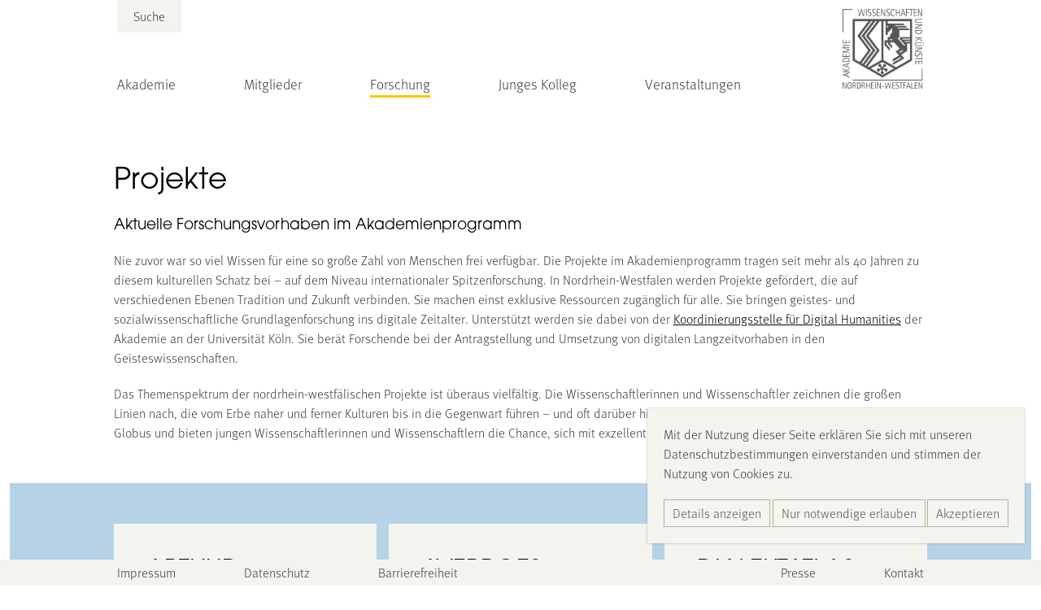

--- FILE ---
content_type: text/html; charset=utf-8
request_url: https://www.awk.nrw/forschungsvorhaben
body_size: 50176
content:
<!DOCTYPE html>
<html dir="ltr" lang="de">
<head>

<meta charset="utf-8">
<!-- 
	{$config.headerComment}

	This website is powered by TYPO3 - inspiring people to share!
	TYPO3 is a free open source Content Management Framework initially created by Kasper Skaarhoj and licensed under GNU/GPL.
	TYPO3 is copyright 1998-2026 of Kasper Skaarhoj. Extensions are copyright of their respective owners.
	Information and contribution at https://typo3.org/
-->


<link rel="shortcut icon" href="/typo3conf/ext/awk/Resources/Public/Icons/favicon.ico" type="image/vnd.microsoft.icon">
<title>Forschungsvorhaben: Nordrhein-Westfälische Akademie der Wissenschaften und der Künste</title>
<meta http-equiv="x-ua-compatible" content="IE=edge" />
<meta name="generator" content="TYPO3 CMS" />
<meta name="description" content="Im Akademienprogramm Nordrhein-Westfalen werden derzeit 13 Forschungs-Projekte gefördert, die auf verschiedenen Ebenen Tradition und Zukunft verbinden. Sie bringen geistes- und sozialwissenschaftliche Grundlagenforschung ins digitale Zeitalter." />
<meta name="viewport" content="width=device-width, initial-scale=1, maximum-scale=1" />
<meta name="robots" content="index,follow" />
<meta name="author" content="Marc Jansen" />
<meta name="keywords" content="Nachwuchs, Nachwuchsförderung, Förderung, Förderausschreibung, Akademienprogramm, Projekte, Nordrhein-Westfälische Akademie der Wissenschaften und Künste, Forschung, Wissenschaft, Akademienunion, Kulturelles Erbe, Grundlagenforschung, Digitalisierung, ehumanities, Digital Humanities" />
<meta property="og:description" content="Im Akademienprogramm Nordrhein-Westfalen werden derzeit 13 Forschungs-Projekte gefördert, die auf verschiedenen Ebenen Tradition und Zukunft verbinden. Sie bringen geistes- und sozialwissenschaftliche Grundlagenforschung ins digitale Zeitalter." />
<meta property="og:title" content="Forschungsvorhaben" />
<meta property="og:site_name" content="Nordrhein-Westfälische Akademie der Wissenschaften und der Künste" />
<meta name="twitter:card" content="summary" />
<meta name="apple-mobile-web-app-capable" content="no" />


<link rel="stylesheet" type="text/css" href="/typo3temp/assets/css/main.css?1767867163" media="all">





<script>
/*<![CDATA[*/
/*_scriptCode*/

			/* decrypt helper function */
		function decryptCharcode(n,start,end,offset) {
			n = n + offset;
			if (offset > 0 && n > end) {
				n = start + (n - end - 1);
			} else if (offset < 0 && n < start) {
				n = end - (start - n - 1);
			}
			return String.fromCharCode(n);
		}
			/* decrypt string */
		function decryptString(enc,offset) {
			var dec = "";
			var len = enc.length;
			for(var i=0; i < len; i++) {
				var n = enc.charCodeAt(i);
				if (n >= 0x2B && n <= 0x3A) {
					dec += decryptCharcode(n,0x2B,0x3A,offset);	/* 0-9 . , - + / : */
				} else if (n >= 0x40 && n <= 0x5A) {
					dec += decryptCharcode(n,0x40,0x5A,offset);	/* A-Z @ */
				} else if (n >= 0x61 && n <= 0x7A) {
					dec += decryptCharcode(n,0x61,0x7A,offset);	/* a-z */
				} else {
					dec += enc.charAt(i);
				}
			}
			return dec;
		}
			/* decrypt spam-protected emails */
		function linkTo_UnCryptMailto(s) {
			location.href = decryptString(s,-1);
		}
		

/*]]>*/
</script>


<link rel="canonical" href="/forschungsvorhaben"/>


</head>
<body>
<header>
    <div id="top-container" class="centered scale-nicely" aria-label="Hauptnavigation">
            <a id="header-logo" href="/" title="Zur Startseite">
                
                        <div id="logo-big" style="background-image:url('/typo3conf/ext/awk/Resources/Public/Images/logo-cd.png')"></div>
                    
                
                        <div id="logo-small" style="background-image:url('/typo3conf/ext/awk/Resources/Public/Images/logo-nofont.png')"></div>
                    
            </a>

            <input class="mobile-menu-trigger" id="mobile-menu-trigger-main" type="checkbox" aria-label="Hauptmenü öffnen" />
            <label class="mobile-menu-label burger mobile-only" id="mobile-menu-label-main" for="mobile-menu-trigger-main">
                <div class="bar"></div>
                <div class="bar"></div>
                <div class="bar"></div>
            </label>
            <label id="mobile-menu-shadow-main" class="mobile-menu-shadow mobile-menu-label mobile-only" for="mobile-menu-trigger-main"></label>
            <div id="menu-container">
                <div id="toptop-menu">
                    
                            <div id="search-container" class="header-search-container">
                                
<form method="post" id="header-search-form" action="/suche?tx_indexedsearch_pi2%5Baction%5D=search&amp;tx_indexedsearch_pi2%5Bcontroller%5D=Search&amp;cHash=335009d1e55b6a4b1e564c6cc0907e69">
<div>
<input type="hidden" name="tx_indexedsearch_pi2[__referrer][@extension]" value="IndexedSearch" />
<input type="hidden" name="tx_indexedsearch_pi2[__referrer][@controller]" value="Search" />
<input type="hidden" name="tx_indexedsearch_pi2[__referrer][@action]" value="form" />
<input type="hidden" name="tx_indexedsearch_pi2[__referrer][arguments]" value="YTowOnt952d3ea47a3168c79c5530b861febfe75d00fc650" />
<input type="hidden" name="tx_indexedsearch_pi2[__referrer][@request]" value="{&quot;@extension&quot;:&quot;IndexedSearch&quot;,&quot;@controller&quot;:&quot;Search&quot;,&quot;@action&quot;:&quot;form&quot;}687ffa5c22f7f1c491226d871af03e005d2d7686" />
<input type="hidden" name="tx_indexedsearch_pi2[__trustedProperties]" value="{&quot;search&quot;:{&quot;sword&quot;:1,&quot;submitButton&quot;:1}}06bac78c0e7c0db60a37c1f109d0659cecc845a4" />
</div>
    
    <label for="search-field">
        Suche
    </label>
    <input placeholder="Suchbegriff eingeben" class="form-control" id="search-field" type="text" name="tx_indexedsearch_pi2[search][sword]" value="" />
    <input class="tx-indexedsearch-searchbox-button" id="search-button-submit" type="submit" value="Suchen" name="tx_indexedsearch_pi2[search][submitButton]" />
</form>



                            </div>
                        
                </div>
                <ul
    id="main-menu"
    class="menu"
>
    
    
    <li class="menu-item">
        
                
                    <input
                        class="mobile-menu-trigger"
                        id="mobile-menu-trigger-59105890a41cade065ef5817adbf3f06"
                        aria-label="Untermenü „Akademie“ öffnen"
                        type="checkbox" />
                    <label
                        class="mobile-menu-label menu-text"
                        for="mobile-menu-trigger-59105890a41cade065ef5817adbf3f06"
                    >Akademie
                        
                    </label>
                    <label
                        class="mobile-menu-shadow mobile-only"
                        for="mobile-menu-trigger-59105890a41cade065ef5817adbf3f06"
                    ></label>
                    <ul
    
    class="submenu"
>
    
        <li class="menu-item mobile-menu-back mobile-only">
            <span class="arrow left"></span>
            <label class="menu-text" for="mobile-menu-trigger-59105890a41cade065ef5817adbf3f06">
                Akademie
            </label>
        </li>
    
    
    <li class="menu-item">
        
                <a class="menu-text" href="/akademie/portrait">Portrait</a>
            
    </li>

    <li class="menu-item">
        
                <a class="menu-text" href="/akademie/praesidium">Präsidium</a>
            
    </li>

    <li class="menu-item">
        
                <a class="menu-text" href="/akademie/akademieverwaltung">Akademieverwaltung</a>
            
    </li>

    <li class="menu-item">
        
                <a class="menu-text" href="/akademie/stiftung">Stiftung</a>
            
    </li>

    <li class="menu-item">
        
                <a class="menu-text" href="/akademie/broschueren-der-akademie">Broschüren der Akademie</a>
            
    </li>

</ul>
                
            
    </li>

    <li class="menu-item">
        
                
                    <input
                        class="mobile-menu-trigger"
                        id="mobile-menu-trigger-322d0a208232744604a9507487c94555"
                        aria-label="Untermenü „Mitglieder“ öffnen"
                        type="checkbox" />
                    <label
                        class="mobile-menu-label menu-text"
                        for="mobile-menu-trigger-322d0a208232744604a9507487c94555"
                    >Mitglieder
                        
                    </label>
                    <label
                        class="mobile-menu-shadow mobile-only"
                        for="mobile-menu-trigger-322d0a208232744604a9507487c94555"
                    ></label>
                    <ul
    
    class="submenu"
>
    
        <li class="menu-item mobile-menu-back mobile-only">
            <span class="arrow left"></span>
            <label class="menu-text" for="mobile-menu-trigger-322d0a208232744604a9507487c94555">
                Mitglieder
            </label>
        </li>
    
    
    <li class="menu-item">
        
                <a class="menu-text" href="/mitglieder/liste">Mitglieder der Akademie</a>
            
    </li>

    <li class="menu-item">
        
                <a class="menu-text" href="/mitglieder/liste/klasse/g">Klasse für Geisteswissenschaften</a>
            
    </li>

    <li class="menu-item">
        
                <a class="menu-text" href="/mitglieder/liste/klasse/nm">Klasse für Naturwissenschaften und Medizin</a>
            
    </li>

    <li class="menu-item">
        
                <a class="menu-text" href="/mitglieder/liste/klasse/iw">Klasse für Ingenieur- und Wirtschaftswissenschaften</a>
            
    </li>

    <li class="menu-item">
        
                <a class="menu-text" href="/mitglieder/liste/klasse/k">Klasse der Künste</a>
            
    </li>

</ul>
                
            
    </li>

    <li class="menu-item current">
        
                
                    <input
                        class="mobile-menu-trigger"
                        id="mobile-menu-trigger-239bca2509a726498fb89e747b42de6f"
                        aria-label="Untermenü „Forschung“ öffnen"
                        type="checkbox" />
                    <label
                        class="mobile-menu-label menu-text"
                        for="mobile-menu-trigger-239bca2509a726498fb89e747b42de6f"
                    >Forschung
                        
                    </label>
                    <label
                        class="mobile-menu-shadow mobile-only"
                        for="mobile-menu-trigger-239bca2509a726498fb89e747b42de6f"
                    ></label>
                    <ul
    
    class="submenu"
>
    
        <li class="menu-item mobile-menu-back mobile-only">
            <span class="arrow left"></span>
            <label class="menu-text" for="mobile-menu-trigger-239bca2509a726498fb89e747b42de6f">
                Forschung
            </label>
        </li>
    
    
    <li class="menu-item">
        
                <a class="menu-text" href="/foerderung/foerderangebote-im-ueberblick">Forschung im Überblick</a>
            
    </li>

    <li class="menu-item current">
        
                <a class="menu-text" href="/foerderung/akademienprogramm">Akademienprogramm</a>
            
    </li>

    <li class="menu-item">
        
                <a class="menu-text" href="/akademie/koordinierungsstelle-digital-humanities">Koordinierungsstelle Digital Humanities</a>
            
    </li>

    <li class="menu-item">
        
                <a class="menu-text" href="/foerderung/karl-arnold-preis">Karl-Arnold-Preis</a>
            
    </li>

    <li class="menu-item">
        
                <a class="menu-text" href="/wissenschaftspreis">Wissenschaftspreis</a>
            
    </li>

    <li class="menu-item">
        
                <a class="menu-text" href="/akademie/publikationen">Publikationen</a>
            
    </li>

</ul>
                
            
    </li>

    <li class="menu-item">
        
                
                    <input
                        class="mobile-menu-trigger"
                        id="mobile-menu-trigger-2492f472033048d1dba450d82c32ade0"
                        aria-label="Untermenü „Junges Kolleg“ öffnen"
                        type="checkbox" />
                    <label
                        class="mobile-menu-label menu-text"
                        for="mobile-menu-trigger-2492f472033048d1dba450d82c32ade0"
                    >Junges Kolleg
                        
                    </label>
                    <label
                        class="mobile-menu-shadow mobile-only"
                        for="mobile-menu-trigger-2492f472033048d1dba450d82c32ade0"
                    ></label>
                    <ul
    
    class="submenu"
>
    
        <li class="menu-item mobile-menu-back mobile-only">
            <span class="arrow left"></span>
            <label class="menu-text" for="mobile-menu-trigger-2492f472033048d1dba450d82c32ade0">
                Junges Kolleg
            </label>
        </li>
    
    
    <li class="menu-item">
        
                <a class="menu-text" href="/junges-kolleg/idee">Portrait</a>
            
    </li>

    <li class="menu-item">
        
                <a class="menu-text" href="/junges-kolleg/mitglieder">Mitglieder</a>
            
    </li>

    <li class="menu-item">
        
                <a class="menu-text" href="/junges-kolleg/sprecherinnen/sprecher">Sprecherinnen/Sprecher</a>
            
    </li>

    <li class="menu-item">
        
                <a class="menu-text" href="/junges-kolleg/arbeitsgruppen">Arbeitsgruppen</a>
            
    </li>

</ul>
                
            
    </li>

    <li class="menu-item">
        
                <a class="menu-text" href="/veranstaltungen">Veranstaltungen</a>
            
    </li>

</ul>
            </div>
    </div>
</header>


<div id="header-content-container" class="container wide">
    
</div>

<div id="main-content-container">
    <div id="main-content" class="">
        
    
            <div id="c5" class="frame container default frame-type-text frame-layout-0   frame-space-after-default">
                <div class=" ">
                    
                    
                        



                    
                    
                        

    
        <header class="stdheader">
            

    
            
                

    
            <h2 class=" mainline">
                Projekte
            </h2>
        



            
        



            

    
            
                

    
            <h3 class="">
                Aktuelle Forschungsvorhaben im Akademienprogramm
            </h3>
        



            
        



            



        </header>
    



                    
                    

    <p>Nie zuvor war so viel Wissen für eine so große Zahl von Menschen frei verfügbar. Die Projekte im Akademienprogramm tragen seit mehr als 40 Jahren zu diesem kulturellen Schatz bei – auf dem Niveau internationaler Spitzenforschung. In Nordrhein-Westfalen werden Projekte gefördert, die auf verschiedenen Ebenen Tradition und Zukunft verbinden. Sie machen einst exklusive Ressourcen zugänglich für alle. Sie bringen geistes- und sozialwissenschaftliche Grundlagenforschung ins digitale Zeitalter. Unterstützt werden sie dabei von der <a href="/akademie/koordinierungsstelle-digital-humanities" title="Hier erfahren Sie mehr über die Koordinierungsstelle" target="_top">Koordinierungsstelle für Digital Humanities</a> der Akademie an der Universität Köln. Sie berät Forschende bei der Antragstellung und Umsetzung von digitalen Langzeitvorhaben in den Geisteswissenschaften.</p>
<p>Das Themenspektrum der nordrhein-westfälischen Projekte ist überaus vielfältig. Die Wissenschaftlerinnen und Wissenschaftler zeichnen die großen Linien nach, die vom Erbe naher und ferner Kulturen bis in die Gegenwart führen – und oft darüber hinaus. Sie kooperieren mit Forschenden rund um den Globus und bieten jungen Wissenschaftlerinnen und Wissenschaftlern die Chance, sich mit exzellenter Forschung einen Namen zu machen.</p>


                    
                        



                    
                    
                        



                    
                </div>
            </div>

        






<div id="c921"
     class="frame
        container wide frame-type-threecolumn-container frame-layout-0
        
         frame-space-after-default
    ">

    <div class=" py-50px bg-blue">
        <div class="container">
            
    <div class="row threeColumnContainer g-15px overflow-hidden">
        <div class="col-lg-4">
            
                



<div id="c922"
     class="frame h-100
        container default frame-type-mask_teaserbox frame-layout-0
        
        frame-space-after-default
    ">

    <div class=" bg-beige h-100  has-link">
        
    <div class="teaserbox h-100 position-relative  ">
        <div class="text-wrap col">

            

            
                <header class="stdheader ">
                    
                        <div class="mainline">
                            Arthur Schnitzler digital
                        </div>
                    
                </header>
            

            
                <div class="bodytext">
                    <p>Der ganze Arthur Schnitzler in einer historisch-kritischen Edition – darauf wartet die Literaturwissenschaft seit Jahrzehnten. Das Akademieprojekt Arthur Schnitzler digital bereitet erstmals die Werke von 1905 bis 1931 systematisch auf, also die mittlere und späte Schaffensperiode des Autors.</p>
                </div>
            

            
                <a href="/arthur-schnitzler-digital-evolution-eines-modernen-klassikers" title="mehr erfahren" target="_top" class="btn btn-primary">
                    mehr erfahren
                </a>
            
        </div>

        

        

    </div>

    </div>

    

</div>




            
        </div>
        <div class="col-lg-4">
            
                



<div id="c923"
     class="frame h-100
        container default frame-type-mask_teaserbox frame-layout-0
        
        frame-space-after-default
    ">

    <div class=" bg-beige h-100  has-link">
        
    <div class="teaserbox h-100 position-relative  ">
        <div class="text-wrap col">

            

            
                <header class="stdheader ">
                    
                        <div class="mainline">
                            Averroes-Edition
                        </div>
                    
                </header>
            

            
                <div class="bodytext">
                    <p>Ibn Rušd alias Averroes war ein früher Wegbereiter der europäischen Aufklärung. Im 12. Jahrhundert kommentierte er nahezu alle Schriften von Aristoteles – unter einer Leitfrage, die noch viele Denker der folgenden Jahrhunderte beschäftigen würde: Wie lassen sich Religion und Philosophie in Einklang bringen?</p>
                </div>
            

            
                <a href="/averroes-edition-ein-mehr-generationen-projekt" title="mehr erfahren" target="_top" class="btn btn-primary">
                    mehr erfahren
                </a>
            
        </div>

        

        

    </div>

    </div>

    

</div>




            
        </div>
        <div class="col-lg-4">
            
                



<div id="c924"
     class="frame h-100
        container default frame-type-mask_teaserbox frame-layout-0
        
        frame-space-after-default
    ">

    <div class=" bg-beige h-100  has-link">
        
    <div class="teaserbox h-100 position-relative  ">
        <div class="text-wrap col">

            

            
                <header class="stdheader ">
                    
                        <div class="mainline">
                            Dialektatlas mittleres Westdeutschland
                        </div>
                    
                </header>
            

            
                <div class="bodytext">
                    <p>Echte Dialektsprecher sind mittlerweile rar in Nordrhein-Westfalen – und nur wenige geben die Sprache ihrer Kindheit an die nächste Generation weiter. Im Projekt „Dialektatlas Mittleres Westdeutschland“ schaffen vier NRW-Universitäten bis 2033 ein virtuelles Museum der Mundart, das dieses kulturelle Erbe bewahrt.</p>
                </div>
            

            
                <a href="/dialektatlas-mittleres-westdeutschland-der-klang-des-westens" title="mehr erfahren" target="_top" class="btn btn-primary">
                    mehr erfahren
                </a>
            
        </div>

        

        

    </div>

    </div>

    

</div>




            
        </div>
    </div>

        </div>
    </div>
</div>







<div id="c925"
     class="frame
        container wide frame-type-threecolumn-container frame-layout-0
        
         frame-space-after-default
    ">

    <div class=" py-50px bg-blue">
        <div class="container">
            
    <div class="row threeColumnContainer g-15px overflow-hidden">
        <div class="col-lg-4">
            
                



<div id="c926"
     class="frame h-100
        container default frame-type-mask_teaserbox frame-layout-0
        
        frame-space-after-default
    ">

    <div class=" bg-beige h-100  has-link">
        
    <div class="teaserbox h-100 position-relative  ">
        <div class="text-wrap col">

            

            
                <header class="stdheader ">
                    
                        <div class="mainline">
                            Die Deutschen Inschriften
                        </div>
                    
                </header>
            

            
                <div class="bodytext">
                    <p>Sie sind auf Grabkreuzen und -steinen angebracht, auf Kirchenglocken, Wänden und sakralen Gegenständen, in Stein gemeißelt oder in Metall graviert, gestickt oder in Leder geprägt: Inschriften aus der Zeit zwischen dem 7. Jahrhundert und 1650, auf Latein oder Deutsch verfasst, stellen ein bedeutendes Kulturerbe dar.</p>
                </div>
            

            
                <a href="/die-deutschen-inschriften" title="mehr erfahren" target="_top" class="btn btn-primary">
                    mehr erfahren
                </a>
            
        </div>

        

        

    </div>

    </div>

    

</div>




            
        </div>
        <div class="col-lg-4">
            
                



<div id="c927"
     class="frame h-100
        container default frame-type-mask_teaserbox frame-layout-0
        
        frame-space-after-default
    ">

    <div class=" bg-beige h-100  has-link">
        
    <div class="teaserbox h-100 position-relative  ">
        <div class="text-wrap col">

            

            
                <header class="stdheader ">
                    
                        <div class="mainline">
                            Die Formierung Europas
                        </div>
                    
                </header>
            

            
                <div class="bodytext">
                    <p>Europa war im 12. Jahrhundert politisch tief gespalten. Papst Alexander III. und Kaiser Friedrich I. lagen im Clinch um die Macht. Ein gemeinsames Akademieprojekt an der Universität Würzburg und der RWTH Aachen will das sogenannte Alexandrinische Schisma durchleuchten: Wie verlief der Streit im Detail – und wie gelang es, ihn nach 18 Jahren diplomatisch beizulegen?</p>
                </div>
            

            
                <a href="/die-formierung-europas" title="mehr erfahren" target="_top" class="btn btn-primary">
                    mehr erfahren
                </a>
            
        </div>

        

        

    </div>

    </div>

    

</div>




            
        </div>
        <div class="col-lg-4">
            
                



<div id="c928"
     class="frame h-100
        container default frame-type-mask_teaserbox frame-layout-0
        
        frame-space-after-default
    ">

    <div class=" bg-beige h-100  has-link">
        
    <div class="teaserbox h-100 position-relative  ">
        <div class="text-wrap col">

            

            
                <header class="stdheader ">
                    
                        <div class="mainline">
                            Fränkische Herrscher- erlasse
                        </div>
                    
                </header>
            

            
                <div class="bodytext">
                    <p>Das mittelalterliche Frankenreich war groß, der Kaiser fern. Wie wurden zentrale Gesetze in den Regionen aufgenommen? Eine Digitaledition der Herrschererlasse liefert Stoff für die Forschung.</p>
                </div>
            

            
                <a href="/fraenkische-herrschererlasse-was-der-kaiser-schrieb-und-was-blieb" title="mehr erfahren" target="_top" class="btn btn-primary">
                    mehr erfahren
                </a>
            
        </div>

        

        

    </div>

    </div>

    

</div>




            
        </div>
    </div>

        </div>
    </div>
</div>







<div id="c929"
     class="frame
        container wide frame-type-threecolumn-container frame-layout-0
        
         frame-space-after-default
    ">

    <div class=" py-50px bg-blue">
        <div class="container">
            
    <div class="row threeColumnContainer g-15px overflow-hidden">
        <div class="col-lg-4">
            
                



<div id="c930"
     class="frame h-100
        container default frame-type-mask_teaserbox frame-layout-0
        
        frame-space-after-default
    ">

    <div class=" bg-beige h-100  has-link">
        
    <div class="teaserbox h-100 position-relative  ">
        <div class="text-wrap col">

            

            
                <header class="stdheader ">
                    
                        <div class="mainline">
                            Grundlagen, Normen und Kriterien der ethischen Urteilsbildung in den Biowissen- schaften
                        </div>
                    
                </header>
            

            
                <div class="bodytext">
                    <p>Das Projekt „Grundlagen, Normen und Kriterien der ethischen Urteilsbildung in den Biowissenschaften“ entwickelt die Basis für eine wissenschaftliche Urteilsbildung zu komplizierten ethischen Fragen.</p>
                </div>
            

            
                <a href="/grundlagen-normen-und-kriterien-der-ethischen-urteilsbildung-in-den-biowissenschaften" title="mehr erfahren" target="_top" class="btn btn-primary">
                    mehr erfahren
                </a>
            
        </div>

        

        

    </div>

    </div>

    

</div>




            
        </div>
        <div class="col-lg-4">
            
                



<div id="c931"
     class="frame h-100
        container default frame-type-mask_teaserbox frame-layout-0
        
        frame-space-after-default
    ">

    <div class=" bg-beige h-100  has-link">
        
    <div class="teaserbox h-100 position-relative  ">
        <div class="text-wrap col">

            

            
                <header class="stdheader ">
                    
                        <div class="mainline">
                            Heinrich Scholz und die Schule von Münster
                        </div>
                    
                </header>
            

            
                <div class="bodytext">
                    <p>Heinrich Scholz und die „Schule von Münster“ leisteten Pionierarbeit auf dem Gebiet der mathematischen Logik. Doch in der Fachwelt wird die Schule bislang unterschätzt. Ein Akademieprojekt an der Universität Münster will das mit einer digitalen Edition des Scholz-Nachlasses ändern.</p>
                </div>
            

            
                <a href="/heinrich-scholz-und-die-schule-von-muenster" title="mehr erfahren" target="_top" class="btn btn-primary">
                    mehr erfahren
                </a>
            
        </div>

        

        

    </div>

    </div>

    

</div>




            
        </div>
        <div class="col-lg-4">
            
                



<div id="c932"
     class="frame h-100
        container default frame-type-mask_teaserbox frame-layout-0
        
        frame-space-after-default
    ">

    <div class=" bg-beige h-100  has-link">
        
    <div class="teaserbox h-100 position-relative  ">
        <div class="text-wrap col">

            

            
                <header class="stdheader ">
                    
                        <div class="mainline">
                            Historiker der Spätantike
                        </div>
                    
                </header>
            

            
                <div class="bodytext">
                    <p>Der Alt-Historiker Professor Dr. Bruno Bleckmann und der Klassische Philologe Professor Dr. Markus Stein arbeiten mit ihrem Team daran, das zu edieren, übersetzen und kommentieren, was etwa 90 so genannte kleine und fragmentarische Historiker dieser fernen Epoche der Nachwelt hinterlassen haben.</p>
                </div>
            

            
                <a href="/historiker-der-spaetantike-originale-mit-fernwirkung" title="mehr erfahren" target="_top" class="btn btn-primary">
                    mehr erfahren
                </a>
            
        </div>

        

        

    </div>

    </div>

    

</div>




            
        </div>
    </div>

        </div>
    </div>
</div>







<div id="c933"
     class="frame
        container wide frame-type-threecolumn-container frame-layout-0
        
         frame-space-after-default
    ">

    <div class=" py-50px bg-blue">
        <div class="container">
            
    <div class="row threeColumnContainer g-15px overflow-hidden">
        <div class="col-lg-4">
            
                



<div id="c934"
     class="frame h-100
        container default frame-type-mask_teaserbox frame-layout-0
        
        frame-space-after-default
    ">

    <div class=" bg-beige h-100  has-link">
        
    <div class="teaserbox h-100 position-relative  ">
        <div class="text-wrap col">

            

            
                <header class="stdheader ">
                    
                        <div class="mainline">
                            Limes und Legion
                        </div>
                    
                </header>
            

            
                <div class="bodytext">
                    <p>Über fünf Jahrhunderte hinweg prägten römische Legionen das Leben am westlichen Ufer des Niederrheins. Ihr historisches Erbe ist kaum zu überblicken. Das Projekt „Limes und Legion“ stellt sich der Herausforderung, archäologische Funde aus über 200 Jahren digital zu erschließen und zu analysieren.</p>
                </div>
            

            
                <a href="/limes-und-legion" title="mehr erfahren" target="_top" class="btn btn-primary">
                    mehr erfahren
                </a>
            
        </div>

        

        

    </div>

    </div>

    

</div>




            
        </div>
        <div class="col-lg-4">
            
                



<div id="c935"
     class="frame h-100
        container default frame-type-mask_teaserbox frame-layout-0
        
        frame-space-after-default
    ">

    <div class=" bg-beige h-100  has-link">
        
    <div class="teaserbox h-100 position-relative  ">
        <div class="text-wrap col">

            

            
                <header class="stdheader ">
                    
                        <div class="mainline">
                            Luhmann in der nächsten Dimension
                        </div>
                    
                </header>
            

            
                <div class="bodytext">
                    <p>Das Theoriegebäude Niklas Luhmanns ist ebenso legendär wie der Zettelkasten, in dem er seine Gedanken notierte. Seit 2015 erschließen die Bielefelder Soziologen um Professor André Kieserling und Johannes Schmidt den Nachlass des bedeutenden soziologischen Systemtheoretikers.</p>
                </div>
            

            
                <a href="/luhmann-in-der-naechsten-dimension" title="mehr erfahren" target="_top" class="btn btn-primary">
                    mehr erfahren
                </a>
            
        </div>

        

        

    </div>

    </div>

    

</div>




            
        </div>
        <div class="col-lg-4">
            
                



<div id="c936"
     class="frame h-100
        container default frame-type-mask_teaserbox frame-layout-0
        
        frame-space-after-default
    ">

    <div class=" bg-beige h-100  has-link">
        
    <div class="teaserbox h-100 position-relative  ">
        <div class="text-wrap col">

            

            
                <header class="stdheader ">
                    
                        <div class="mainline">
                            Novum Testamentum Graecum
                        </div>
                    
                </header>
            

            
                <div class="bodytext">
                    <p>Wer heute eine Bibel aufschlägt, hält nur eine von vielen historischen Versionen der „Heiligen Schrift“ in den Händen. Wissenschaftlich gesehen sind die gebräuchlichen Übersetzungen lediglich Mehrheitstexte, die sich im Laufe der Überlieferung durchgesetzt haben. Was stand in der Urfassung des Neuen Testaments? Mit einer Spezialsoftware identifiziert ein Münsteraner Projekt die Handschriften mit dem ältesten Wortlaut.</p>
                </div>
            

            
                <a href="/novum-testamentum-graecum-update-auf-das-neue-testament" title="mehr erfahren" target="_top" class="btn btn-primary">
                    mehr erfahren
                </a>
            
        </div>

        

        

    </div>

    </div>

    

</div>




            
        </div>
    </div>

        </div>
    </div>
</div>







<div id="c937"
     class="frame
        container wide frame-type-threecolumn-container frame-layout-0
        
         frame-space-after-default
    ">

    <div class=" py-50px bg-blue">
        <div class="container">
            
    <div class="row threeColumnContainer g-15px overflow-hidden">
        <div class="col-lg-4">
            
                



<div id="c938"
     class="frame h-100
        container default frame-type-mask_teaserbox frame-layout-0
        
        frame-space-after-default
    ">

    <div class=" bg-beige h-100  has-link">
        
    <div class="teaserbox h-100 position-relative  ">
        <div class="text-wrap col">

            

            
                <header class="stdheader ">
                    
                        <div class="mainline">
                            Reallexikon für Antike und Christentum
                        </div>
                    
                </header>
            

            
                <div class="bodytext">
                    <p>Die Heiligen Drei Könige – eine heidnische Erfindung? Ein Lexikon folgt den Spuren römisch-griechischer, jüdischer und christlicher Tradition in der Spätantike.</p>
                </div>
            

            
                <a href="/reallexikon-fuer-antike-und-christentum" title="mehr erfahren" target="_top" class="btn btn-primary">
                    mehr erfahren
                </a>
            
        </div>

        

        

    </div>

    </div>

    

</div>




            
        </div>
        <div class="col-lg-4">
            
                



<div id="c939"
     class="frame h-100
        container default frame-type-mask_teaserbox frame-layout-0
        
        frame-space-after-default
    ">

    <div class=" bg-beige h-100  has-link">
        
    <div class="teaserbox h-100 position-relative  ">
        <div class="text-wrap col">

            

            
                <header class="stdheader ">
                    
                        <div class="mainline">
                            Steinerne Zeugen digital
                        </div>
                    
                </header>
            

            
                <div class="bodytext">
                    <p>Über 2.000 jüdische Friedhöfe sind in Deutschland erhalten. Was verraten sie über das jüdische Leben in der Diaspora? Ein Kooperationsprojekt des Steinheim-Instituts an der Universität Duisburg-Essen sowie der Universität Bamberg dokumentiert wichtige Zeugnisse ab der Frühen Neuzeit – auch um dem Verfall zuvorzukommen.</p>
                </div>
            

            
                <a href="/steinerne-zeugen-digital" title="mehr erfahren" target="_top" class="btn btn-primary">
                    mehr erfahren
                </a>
            
        </div>

        

        

    </div>

    </div>

    

</div>




            
        </div>
        <div class="col-lg-4">
            
                



<div id="c940"
     class="frame h-100
        container default frame-type-mask_teaserbox frame-layout-0
        
        frame-space-after-default
    ">

    <div class=" bg-beige h-100  has-link">
        
    <div class="teaserbox h-100 position-relative  ">
        <div class="text-wrap col">

            

            
                <header class="stdheader ">
                    
                        <div class="mainline">
                            Teufelszeug? Von wegen!
                        </div>
                    
                </header>
            

            
                <div class="bodytext">
                    <p>Von der einst blühenden Schriftkultur der alten Maya sind nur Fragmente geblieben. Der Alt-Amerikanist Professor Dr. Nikolai Grube und seine Mitstreiter entwickeln mit mayawoerterbuch.de eine umfassende Textdatenbank und ein Wörterbuch der Klassischen Maya.</p>
                </div>
            

            
                <a href="/maya-forschung-eine-zivilisation-voller-intellektueller-schaetze" title="mehr erfahren" target="_top" class="btn btn-primary">
                    mehr erfahren
                </a>
            
        </div>

        

        

    </div>

    </div>

    

</div>




            
        </div>
    </div>

        </div>
    </div>
</div>







<div id="c1421"
     class="frame
        container wide frame-type-threecolumn-container frame-layout-0
        
         frame-space-after-default
    ">

    <div class=" py-50px bg-blue">
        <div class="container">
            
    <div class="row threeColumnContainer g-15px overflow-hidden">
        <div class="col-lg-4">
            
                



<div id="c1422"
     class="frame h-100
        container default frame-type-mask_teaserbox frame-layout-0
        
        frame-space-after-default
    ">

    <div class=" bg-beige h-100  has-link">
        
    <div class="teaserbox h-100 position-relative  ">
        <div class="text-wrap col">

            

            
                <header class="stdheader ">
                    
                        <div class="mainline">
                            Der Vatikan und die Verfolgung der Juden in Europa
                        </div>
                    
                </header>
            

            
                <div class="bodytext">
                    <p>Fast 10.000 Bittschreiben als jüdisch verfolgter Menschen an den Papst und dazugehörige Dokumente der Kurie aus der Zeit der Schoah werden digital veröffentlicht und ausgewertet.</p>
                </div>
            

            
                <a href="/der-vatikan-und-die-verfolgung-der-juden-in-europa" title="mehr erfahren" target="_top" class="btn btn-primary">
                    mehr erfahren
                </a>
            
        </div>

        

        

    </div>

    </div>

    

</div>




            
        </div>
        <div class="col-lg-4">
            
                



<div id="c1423"
     class="frame h-100
        container default frame-type-mask_teaserbox frame-layout-0
        
        frame-space-after-default
    ">

    <div class=" bg-beige h-100  has-link">
        
    <div class="teaserbox h-100 position-relative  ">
        <div class="text-wrap col">

            

            
                <header class="stdheader ">
                    
                        <div class="mainline">
                            Die Krokodil- und Menschenmumien von Tebtynis
                        </div>
                    
                </header>
            

            
                <div class="bodytext">
                    <p>In der Bancroft Library auf dem Campus der University of California in Berkeley lagert die weltweit größte Sammlung hellenistischer Papyri. 20.000 Textfragmente aus der Zeit zwischen 332 und 29 v.Chr., von denen bislang nur 1.050 von der Forschung erschlossen und publiziert worden sind. Im Rahmen des Akademieprojektes werden diese Papyri auch mit Hilfe neuer KI-Methoden ediert und analysiert.</p>
                </div>
            

            
                <a href="/die-krokodil-und-menschenmumien-von-tebtynis" title="mehr erfahren" target="_top" class="btn btn-primary">
                    mehr erfahren
                </a>
            
        </div>

        

        

    </div>

    </div>

    

</div>




            
        </div>
        <div class="col-lg-4">
            
                



<div id="c1424"
     class="frame h-100
        container default frame-type-mask_teaserbox frame-layout-0
        
        frame-space-after-default
    ">

    <div class=" bg-beige h-100  has-link">
        
    <div class="teaserbox h-100 position-relative  ">
        <div class="text-wrap col">

            

            
                <header class="stdheader ">
                    
                        <div class="mainline">
                            Edition Wissenschaftliche Software
                        </div>
                    
                </header>
            

            
                <div class="bodytext">
                    <p>Die Wissenschaft hat in den vergangenen Jahrzehnten einen gewaltigen Transformationsprozess durchlaufen. Nahezu jede Disziplin ist heute digitalisiert. Doch während die wissenschaftliche Hardware seit längerem Thema in der Forschung und von Sammlungstätigkeiten ist, gilt das für die Software nicht. Das wollen die Forschenden im Rahmen des Akademieprojektes ändern.</p>
                </div>
            

            
                <a href="/edition-wissenschaftliche-software" title="mehr erfahren" target="_top" class="btn btn-primary">
                    mehr erfahren
                </a>
            
        </div>

        

        

    </div>

    </div>

    

</div>




            
        </div>
    </div>

        </div>
    </div>
</div>







<div id="c1429"
     class="frame
        container wide frame-type-threecolumn-container frame-layout-0
        
         frame-space-after-default
    ">

    <div class=" py-50px bg-blue">
        <div class="container">
            
    <div class="row threeColumnContainer g-15px overflow-hidden">
        <div class="col-lg-4">
            
                



<div id="c1430"
     class="frame h-100
        container default frame-type-mask_teaserbox frame-layout-0
        
        frame-space-after-default
    ">

    <div class=" bg-beige h-100  has-link">
        
    <div class="teaserbox h-100 position-relative  ">
        <div class="text-wrap col">

            

            
                <header class="stdheader ">
                    
                        <div class="mainline">
                            Westgerma-nien im Wandel
                        </div>
                    
                </header>
            

            
                <div class="bodytext">
                    <p>Bislang ist das Bild der „Germanen“ in der nordwest-deutschen Region von der Nachkriegsforschung ab 1945 geprägt und weist eklatante Wissenslücken auf. Das Akademieprojekt will dieses Bild neu zeichnen und gleichzeitig das Verständnis der gesamten nachantiken Geschichte West- und Mitteleuropas und der Bedeutung von kulturellen Kontaktzonen voranbringen.</p>
                </div>
            

            
                <a href="/westgermanien-im-wandel" title="mehr erfahren" target="_top" class="btn btn-primary">
                    mehr erfahren
                </a>
            
        </div>

        

        

    </div>

    </div>

    

</div>




            
        </div>
        <div class="col-lg-4">
            
        </div>
        <div class="col-lg-4">
            
        </div>
    </div>

        </div>
    </div>
</div>



    
            <div id="c464" class="frame container default frame-type-menu_abstract frame-layout-1   frame-space-after-default">
                <div class=" ">
                    
                    
                        



                    
                    
                        

    
        <header class="stdheader">
            



            

    
            <h2 class="">
                Auswahl an ausgelaufenen Projekten
            </h2>
        



            



        </header>
    



                    
                    

    
        <ul>
            
                <li>
                    <a href="/aegyptischer-alltag-vernetzt-im-web" title="Ägyptischer Alltag vernetzt im Web">
                        <span>Ägyptischer Alltag vernetzt im Web</span>
                    </a>
                    
                        <p>Fragile Dokumente, fürs kollektive Gedächtnis entschlüsselt: Die Kölner Altertumsforscher um Professor Dr. Jürgen Hammerstaedt haben mit den „Kölner Papyri“ eine der bedeutendsten Papyrussammlungen Deutschlands digital ediert.</p>
                    
                </li>
            
                <li>
                    <a href="/kulte-im-kult-apollons-nachbarn" title="Kulte im Kult: Apollons Nachbarn">
                        <span>Kulte im Kult: Apollons Nachbarn</span>
                    </a>
                    
                        <p>Eigentlich suchte das Team um die Archäologin Helga Bumke einen Artemis-Tempel. Doch dann machten sie im türkischen Didyma einen anderen Jahrhundertfund: Im Schatten des Apollon-Tempels schlummerten jahrhundertelang weitere heilige Bauten.</p>
                    
                </li>
            
        </ul>
    


                    
                        



                    
                    
                        



                    
                </div>
            </div>

        


    </div>
</div>


<div class="page-overlay">
    <div class="page-overlay-wrap">
        <div class="container">
            <div class="bg-white">
                <div class="position-relative">
                    <div class="close-button position-absolute"><span class="icon icon-close"></span></div>
                    <div id="page-overlay-content"></div>
                </div>
            </div>
        </div>
    </div>
</div><footer>
    <div id="legal-menus" class="centered scale-nicely">
        <ul
    id="menu-legal"
    class="menu"
>
    
    
    <li class="menu-item">
        
                <a class="menu-text" href="/impressum">Impressum</a>
            
    </li>

    <li class="menu-item">
        
                <a class="menu-text" href="/datenschutz">Datenschutz</a>
            
    </li>

    <li class="menu-item">
        
                <a class="menu-text" href="/barrierefreiheit">Barrierefreiheit</a>
            
    </li>

</ul>
        <ul
    id="menu-press"
    class="menu"
>
    
    
    <li class="menu-item">
        
                <a class="menu-text" href="/presse">Presse</a>
            
    </li>

    <li class="menu-item">
        
                <a class="menu-text" href="/kontakt">Kontakt</a>
            
    </li>

</ul>
    </div>
</footer><div id="cookie-modal">
    <p>
        Mit der Nutzung dieser Seite erklären Sie sich mit unseren Datenschutzbestimmungen einverstanden und stimmen der Nutzung von Cookies zu.
    </p>
    <span class="button-row">
        <a class="cookie-modal-button show-details" href="/datenschutz">
            Details anzeigen
        </a>
        <a class="cookie-modal-button cookie-modal-button-final reject-cookies" href="/datenschutz">
            Nur notwendige erlauben
        </a>
        <a class="cookie-modal-button cookie-modal-button-final accept-cookies" href="/datenschutz">
            Akzeptieren
        </a>
    </span>
</div>

<script src="/typo3conf/ext/awk/Resources/Public/JavaScript/Src/logoshrink.js?1747055462"></script>
<script src="/typo3conf/ext/awk/Resources/Public/JavaScript/Dist/tiny-slider.js?1742456756"></script>
<script src="/typo3conf/ext/awk/Resources/Public/JavaScript/Src/main.js?1747985005"></script>
<script src="/typo3conf/ext/awk/Resources/Public/JavaScript/Src/cookiemodal.js?1735825787"></script>



</body>
</html>